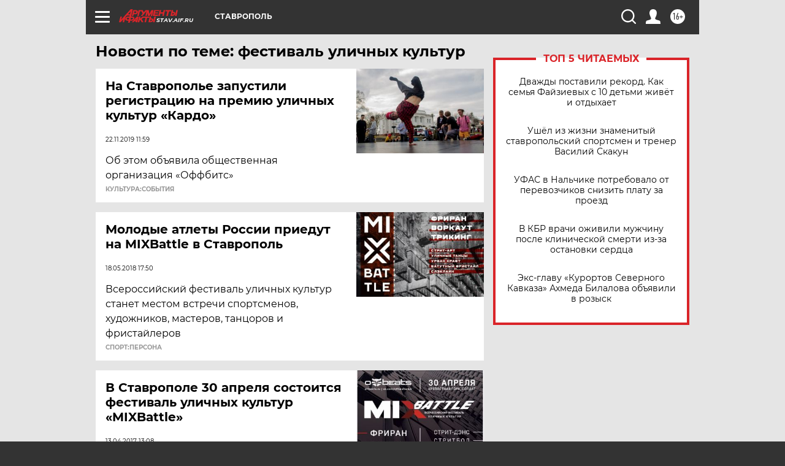

--- FILE ---
content_type: text/html
request_url: https://tns-counter.ru/nc01a**R%3Eundefined*aif_ru/ru/UTF-8/tmsec=aif_ru/839257787***
body_size: -72
content:
4ED16E1C697B4850X1769687120:4ED16E1C697B4850X1769687120